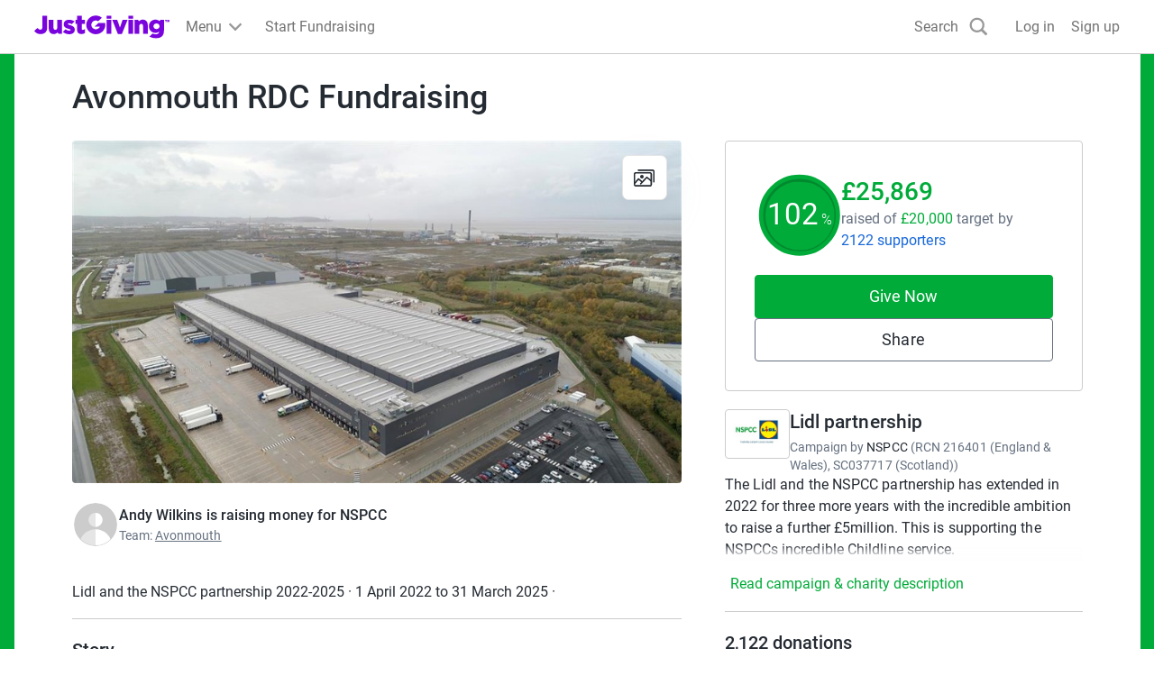

--- FILE ---
content_type: text/css
request_url: https://www.jg-cdn.com/assets/jg-pages-edge/_next/static/css/1-2ad45aac0d6c6233.css
body_size: 754
content:
:root{--color-text-lighter:#818b99;--color-text-light:#667180;--color-text-base:#444d59;--color-text-dark:#252b33;--color-neutral-lighter:#fff;--color-neutral-light:#f5f5f5;--color-neutral-base:#e5e5e5;--color-neutral-dark:#ccc;--color-brand-lighter:#edd9ff;--color-brand-light:#b061f2;--color-brand-base:#7a04dd;--color-brand-dark:#540099;--color-brand-darker:#380066;--color-interaction-lighter:#e5f0ff;--color-interaction-light:#6192f2;--color-interaction-base:#1667d9;--color-interaction-dark:#003499;--color-interaction-darker:#026;--color-danger-lighter:#ffd9dc;--color-danger-light:#f2616d;--color-danger-base:#cc1f2d;--color-danger-dark:#73000a;--color-warning-lighter:#ffe6d9;--color-warning-light:#ff884c;--color-warning-base:#f25100;--color-warning-dark:#bf4000;--color-success-lighter:#cef2dd;--color-success-light:#42a66c;--color-success-base:#0d803d;--color-success-dark:#00401b}
/*# sourceMappingURL=1-2ad45aac0d6c6233.css.map*/

--- FILE ---
content_type: text/css
request_url: https://www.jg-cdn.com/assets/jg-pages-edge/_next/static/css/1-2dfcdaf390317180.css
body_size: 1303
content:
.DropdownMenu_button__5iTNm{padding:0;cursor:pointer;background-color:transparent;display:flex;align-items:center;border:none}.DropdownMenu_button__5iTNm svg{width:24px;height:24px;fill:var(--color-neutral-600)}.DropdownMenu_container__W0aYF{position:relative;align-self:self-start;z-index:1}.DropdownMenu_preventClick__VmW_M{pointer-events:none}.DropdownMenu_caret__xG67O{position:absolute;bottom:100%;right:13px;height:7px;width:14px;display:grid;transform:translateX(50%)}.DropdownMenu_menu__jSbV0{background-color:var(--color-white);border:1px solid var(--color-neutral-600);border-radius:3px;position:absolute;right:0;white-space:pre;padding:var(--size-spacing-02) 0;box-shadow:0 4px 8px -4px rgba(0,0,0,.3)}.DropdownMenu_item__91Wbu{border:none;padding:13px;cursor:pointer;font-size:var(--font-size-01);-webkit-user-select:none;-moz-user-select:none;user-select:none;display:flex;align-items:center;width:100%}.DropdownMenu_item__91Wbu .DropdownMenu_icon__v1Q0W{fill:var(--color-neutral-600);width:20px;height:20px;margin-right:13px}.DropdownMenu_item__91Wbu:disabled{opacity:.5;color:inherit}.DropdownMenu_item__91Wbu:focus,.DropdownMenu_item__91Wbu:not([disabled]):hover{background-color:var(--color-neutral-500)}.Stat_stat__j4nU6{color:var(--color-text-light);margin:0}.Stat_stat__j4nU6 dd{margin:0}.FitnessActivityStats_stat__l0_kN+.FitnessActivityStats_stat__l0_kN{border-left:1px solid var(--color-text-lighter);padding-left:var(--size-spacing-04)}.FitnessActivityStats_stat__l0_kN{flex:1 1}.ImageGrid_imageGrid__QCa3J{display:grid;grid-gap:3px;gap:3px;justify-items:left}.ImageGrid_imageGrid-1__VLB0g{grid-template-areas:"one";grid-template-columns:1fr;grid-template-rows:1fr}.ImageGrid_imageGrid-2__h25nh{grid-template-areas:"one two";grid-template-columns:repeat(2,1fr);grid-template-rows:1fr}.ImageGrid_imageGrid-3__u_6hu{grid-template-areas:"one two" "one three";grid-template-columns:3fr 2fr;grid-template-rows:1fr 1fr}.ImageGrid_imageGrid-4__JW9iq{grid-template-columns:3fr 2fr;grid-template-rows:repeat(3,1fr);grid-template-areas:"one two" "one three" "one four"}.ImageGrid_imageGrid-5__VaD09{grid-template-areas:"one three" "one three" "one four" "two four" "two five" "two five";grid-template-columns:3fr 2fr;grid-template-rows:repeat(6,1fr)}.ImageGrid_imageWrapper__V6VB1{position:relative;overflow:hidden}.ImageGrid_imageWrapper__V6VB1:only-child .ImageGrid_image__0dc9r{object-fit:contain}.ImageGrid_image__0dc9r{width:100%}.ImageGrid_image-1__kTMTO{grid-area:one}.ImageGrid_image-2__DM7IX{grid-area:two}.ImageGrid_image-3__A5Aa8{grid-area:three}.ImageGrid_image-4__wqofn{grid-area:four}.ImageGrid_image-5__CGgYF{grid-area:five}.ImageGrid_badge__pOfI2{position:absolute;top:50%;left:50%;transform:translate(-50%,-50%)}.TimelineEntry_gallery__sQ9qD{max-height:250px}.TimelineEntry_deviceName__cPSf9{color:var(--color-grey-400);margin-right:auto;flex:max-content 1}.TimelineEntry_badge__5TewX{min-width:20px;min-height:20px;border-radius:50px;background-color:rgba(0,0,0,.6);color:var(--color-neutral-lighter);padding:var(--size-spacing-01);text-align:center;box-sizing:content-box;line-height:1}.TimelineEntry_shareButton__F6MGV{align-self:flex-end;margin-left:auto;min-width:0}.TimelineEntry_confirmContainer__IrBc4{max-width:430px}.ShowOlderUpdatesButton_showOlderUpdatesButton__saS5C{background:initial;border:none;text-align:left;padding:0}.ShowOlderUpdatesButton_timelineModal__SxxGb{width:100%}.ShowOlderUpdatesButton_modalContent__NbOp6{padding-top:0}.ShowOlderUpdatesButton_timelineEntryList__C8uSy{padding:0;margin:0}.ShowOlderUpdatesButton_loadMoreButton__mkmGf{width:100%;align-self:center}@media screen and (min-width:1200px){.ShowOlderUpdatesButton_loadMoreButton__mkmGf{width:50%}}.HideCreateTimelineEntryBanner_bannerContainer__OLgMW{width:100%;background-color:var(--color-neutral-400);overflow:hidden;position:relative}.HideCreateTimelineEntryBanner_copyContainer__kCirT{position:absolute;top:50%;left:50%;transform:translate(-50%,-50%);background:transparent}.HideCreateTimelineEntryBanner_text__rolKG{margin-bottom:var(--size-spacing-01);text-align:center;max-width:264px}
/*# sourceMappingURL=1-2dfcdaf390317180.css.map*/

--- FILE ---
content_type: text/x-component
request_url: https://www.justgiving.com/team/teamavonmouthrdc?_rsc=d0mv5
body_size: -720
content:
0:["o0HqR6ck7qYraArXn9brm",[["children",["prefix","team","d"],[["prefix","team","d"],{"children":[["shortName","teamavonmouthrdc","c"],{"children":["__PAGE__",{}]}]}],null,null]]]


--- FILE ---
content_type: text/javascript
request_url: https://www.jg-cdn.com/assets/jg-pages-edge/_next/static/chunks/1-3430-2c42f058ab67e0ec.js
body_size: 670
content:
try{let e="undefined"!=typeof window?window:"undefined"!=typeof global?global:"undefined"!=typeof globalThis?globalThis:"undefined"!=typeof self?self:{},t=(new e.Error).stack;t&&(e._sentryDebugIds=e._sentryDebugIds||{},e._sentryDebugIds[t]="71ca189f-bcbd-4f88-9a6a-6f5e85e5dba8",e._sentryDebugIdIdentifier="sentry-dbid-71ca189f-bcbd-4f88-9a6a-6f5e85e5dba8")}catch(e){}{let e="undefined"!=typeof window?window:"undefined"!=typeof global?global:"undefined"!=typeof globalThis?globalThis:"undefined"!=typeof self?self:{};e._sentryModuleMetadata=e._sentryModuleMetadata||{},e._sentryModuleMetadata[new e.Error().stack]=Object.assign({},e._sentryModuleMetadata[new e.Error().stack],{"_sentryBundlerPluginAppKey:jg-pages-edge":!0})}"use strict";(self.webpackChunk_N_E=self.webpackChunk_N_E||[]).push([[3430],{63430:function(e){e.exports=JSON.parse('{"title":"Scan QR code","description":"Say hello to your very own QR code. This will help your supporters find your Page more easily.","showTips":"How can I use my QR code?","openCameraTip":"If you\'re ready to go ahead and test it, open up the camera on your smart phone and point it at this screen. It\'ll take you directly to the page. Pretty neat, right?","quickTips":"Here\'s some quick sharing tips:","tipOne":"Save, screenshot or print out your QR code and share with your friends and work colleagues.","tipTwo":"Posters with QR codes make it easier for people to donate. Why not get creative and put some up in your local area?","tipThree":"Share your QR code with friends and family on WhatsApp, text, iMessage or email - it couldn\'t be easier.","loadingError":"Error: Failed to generate the QR Code","qrCode":"QR code"}')}}]);

--- FILE ---
content_type: text/javascript
request_url: https://www.jg-cdn.com/assets/jg-pages-edge/_next/static/chunks/1-7563-89cd42f148ea61ec.js
body_size: 6611
content:
try{let e="undefined"!=typeof window?window:"undefined"!=typeof global?global:"undefined"!=typeof globalThis?globalThis:"undefined"!=typeof self?self:{},t=(new e.Error).stack;t&&(e._sentryDebugIds=e._sentryDebugIds||{},e._sentryDebugIds[t]="0f52cb7b-687e-4105-9f5f-24880408e8f6",e._sentryDebugIdIdentifier="sentry-dbid-0f52cb7b-687e-4105-9f5f-24880408e8f6")}catch(e){}{let e="undefined"!=typeof window?window:"undefined"!=typeof global?global:"undefined"!=typeof globalThis?globalThis:"undefined"!=typeof self?self:{};e._sentryModuleMetadata=e._sentryModuleMetadata||{},e._sentryModuleMetadata[new e.Error().stack]=Object.assign({},e._sentryModuleMetadata[new e.Error().stack],{"_sentryBundlerPluginAppKey:jg-pages-edge":!0})}(self.webpackChunk_N_E=self.webpackChunk_N_E||[]).push([[7563],{17563:function(e,t,n){"use strict";n.r(t),n.d(t,{TimelineSection:function(){return eC}});var i=n(57437),a=n(53065),l=n(2265);function s(e,t){switch(t.type){case"TIMELINE_SET":return{...e,timeline:t.timeline,pageInfo:t.pageInfo};case"TIMELINE_DELETE_ENTRY":return{...e,timeline:e.timeline.filter(e=>e.id!==t.entryId)};case"FITNESS_SETTINGS_SET":return{...e,fitnessSettings:t.settings};default:return e}}var r=n(90360);let o=l.createContext(null);o.displayName="TimelineContext";let d=l.createContext(()=>{});d.displayName="TimelineDispatchContext";let c=e=>{let{children:t,initialState:n={timeline:[],fitnessSettings:null}}=e,[a,r]=(0,l.useReducer)(s,n);return(0,i.jsx)(o.Provider,{value:a,"data-sentry-element":"unknown","data-sentry-component":"TimelineProvider","data-sentry-source-file":"TimelineProvider.tsx",children:(0,i.jsx)(d.Provider,{value:r,"data-sentry-element":"unknown","data-sentry-source-file":"TimelineProvider.tsx",children:t})})};var m=n(4665),u=n(42360),y=n(10922),g=n(56524),p=n.n(g),h=n(11210),x=n(47403),f=n(56849);function v(e){return null!=e}var _=n(84636);function b(e){return(null==e?void 0:e.__typename)==="ImageMedia"}var j=n(57350),w=n(15131);function T(e){return["Up","ArrowUp"].includes(e.key)}function E(e){return["Down","ArrowDown"].includes(e.key)}function S(e){return I(e)&&e.shiftKey}function N(e){return I(e)&&!e.shiftKey}function I(e){return"Tab"===e.key}var C=n(25748),k=n.n(C);let M=e=>{let{children:t}=e;return(0,i.jsx)(m.K,{gap:"sizeSpacing03",direction:"row",alignItems:"center","data-sentry-element":"Stack","data-sentry-component":"IconLabel","data-sentry-source-file":"IconLabel.tsx",children:t})};M.Icon=e=>{let{children:t}=e;return(0,i.jsx)("div",{className:k().icon,"data-sentry-component":"Icon","data-sentry-source-file":"IconLabel.tsx",children:t})},M.Label=e=>{let{children:t}=e;return(0,i.jsx)("div",{className:"cp-body-medium text-color-grey-400","data-sentry-component":"Label","data-sentry-source-file":"IconLabel.tsx",children:t})};var B=n(9629),D=n(58891),G=n(98093),L=n.n(G);let A=e=>{let{items:t,ariaLabel:n}=e,[a,s]=(0,l.useState)(!1),[r,o]=(0,l.useState)(0),d=(0,l.useRef)(null),c=(0,l.useRef)([]),m=t.length-1,u=function(e){let t=(0,D.Z)().substring(0,8);return n=>"".concat(e,"-").concat(t,"-").concat(n)}("dropdown"),y=e=>{N(e)&&r===m||S(e)&&0===r?s(!1):E(e)||N(e)?(o(e=>e!==m?e+1:0),e.preventDefault(),e.stopPropagation()):(T(e)||S(e))&&(o(e=>0!==e?e-1:m),e.preventDefault(),e.stopPropagation())},g=e=>t=>{s(!1),e(t)};return(0,l.useEffect)(()=>{a&&c.current[r].focus()},[a,r]),(0,l.useEffect)(()=>{function e(e){var t;(null===(t=d.current)||void 0===t?void 0:t.contains(e.target))||s(!1)}return document.body.addEventListener("click",e),()=>{document.body.removeEventListener("click",e)}},[a]),(0,i.jsxs)("div",{className:L().container,"data-sentry-component":"DropdownMenu","data-sentry-source-file":"DropdownMenu.tsx",children:[(0,i.jsx)("button",{"aria-controls":u("menu"),"aria-expanded":a,"aria-haspopup":!0,"aria-label":n,className:p()(L().button,{[L().preventClick]:a}),id:u("menubutton"),onClick:e=>{s(e=>!e),o(0),e.preventDefault(),e.stopPropagation()},onKeyDown:e=>{(E(e)||T(e))&&(s(!0),o(E(e)?0:m),e.preventDefault(),e.stopPropagation())},children:(0,i.jsx)(B.Gk,{"data-sentry-element":"InlineMenuIcon","data-sentry-source-file":"DropdownMenu.tsx"})}),a&&(0,i.jsxs)("div",{ref:d,className:p()(L().menu,"jg-shadow-md"),children:[(0,i.jsx)("svg",{viewBox:"0 0 14 7",className:L().caret,children:(0,i.jsx)("path",{d:"M 0 7 L 7 1 L 14 7",fill:"#ffffff",stroke:"#cccccc"})}),(0,i.jsx)("ul",{"aria-labelledby":u("menubutton"),id:u("menu"),role:"menu",className:"list-unstyled",children:t.map((e,t)=>{let{onClick:n=()=>{},icon:a,label:l,key:s,disabled:r}=e;return(0,i.jsx)("li",{role:"presentation",children:(0,i.jsx)("button",{role:"menuitem",tabIndex:-1,onClick:g(n),onKeyDown:y,className:L().item,ref:e=>c.current[t]=e,disabled:r,children:(0,i.jsxs)(M,{children:[(0,i.jsx)(M.Icon,{children:a}),(0,i.jsx)(M.Label,{children:l})]})})},s)})})]})]})};var O=n(58296),P=n(24312),U=n.n(P);let K=e=>{let{value:t,label:n,className:a}=e;return(0,i.jsxs)(m.K,{as:"dl",className:p()(U().stat,a),gap:"sizeSpacing02","data-sentry-element":"Stack","data-sentry-component":"Stat","data-sentry-source-file":"Stat.tsx",children:[n&&(0,i.jsx)("dt",{children:n}),t?(0,i.jsx)("dd",{children:t}):null]})};var F=n(81583),H=n.n(F),W=n(30490);let R=e=>{var t,n;let{activity:a,className:l}=e,s=(0,W.T_)();return(0,i.jsxs)(m.K,{direction:"row",className:l,"data-sentry-element":"Stack","data-sentry-component":"FitnessActivityStats","data-sentry-source-file":"FitnessActivityStats.tsx",children:[(null==a?void 0:a.duration)&&(0,i.jsx)(K,{label:s("activity.duration"),value:(t=a.duration.value,n=a.duration.unit,(0,_.LU)("MILLISECONDS"===n?t/1e3:t)),className:H().stat}),(null==a?void 0:a.distance)&&(0,i.jsx)(K,{label:s("activity.distance"),value:(0,O.Bb)(a.distance.value,a.distance.unit),className:H().stat}),(null==a?void 0:a.elevation)&&(0,i.jsx)(K,{label:s("activity.elevation"),value:(0,O.Fu)(a.elevation.value,a.elevation.unit),className:H().stat}),(null==a?void 0:a.steps)?(0,i.jsx)(K,{label:s("activity.steps"),value:a.steps,className:H().stat}):null]})};var z=n(63726),q=n(15093),V=n.n(q),J=n(49503),Y=n.n(J);let Z=e=>{let{images:t,className:n}=e;return(0,i.jsx)("div",{className:p()(V().imageGrid,V()["imageGrid-".concat(Math.min(t.length,5))],n),"data-testid":"image-grid","data-sentry-component":"ImageGrid","data-sentry-source-file":"ImageGrid.tsx",children:t.slice(0,5).map((e,n)=>(0,i.jsxs)("div",{className:p()(V()["image-".concat(n+1)],V().imageWrapper),children:[(0,i.jsx)(z.default,{width:925,height:480,src:function(e){let t=new URL(e);return t.searchParams.set("template","Size800w"),t.toString()}(e),className:p()("cp-img",V().image),alt:""}),4===n&&t.length>5&&(0,i.jsxs)("div",{className:p()(V().badge,Y().badge,"cp-body-small"),children:["+",t.length-5]})]},e))})};var Q=n(75668),X=n(64406),$=n(26271),ee=n(43418),et=n(6310),en=n(62255),ei=n(75730),ea=n(87385),el=n(39636),es=n(88928),er=n(36243).Buffer;let eo=(0,h.default)(()=>Promise.all([n.e(6840),n.e(4212),n.e(5403)]).then(n.bind(n,85403)).then(e=>e.PolylineMap),{loadableGenerated:{webpack:()=>[85403]}}),ed=(0,h.default)(()=>Promise.resolve().then(n.bind(n,24687)).then(e=>e.SharePage),{loadableGenerated:{webpack:()=>[24687]}}),ec=e=>{var t,n,a,s,r,o,d,c;let{timelineEntry:y}=e,{owner:g,id:h}=(0,ee.q)(),x=null!==(a=null===(t=y.media)||void 0===t?void 0:t.filter(b))&&void 0!==a?a:[],f=y.fitnessActivity,[T,E]=(0,l.useState)(!1),[S,N]=(0,l.useState)(!1),I=(0,W.T_)(),C=(0,ea.bU)(),[k]=(0,el.Ke)(),M=(0,es.D)(),D={ogImageUrl:null!==(s=null===(n=x[0])||void 0===n?void 0:n.url)&&void 0!==s?s:void 0,ogDescription:null!==(r=y.message)&&void 0!==r?r:void 0},G=[...x.map(e=>{var t;return{url:null!==(t=e.url)&&void 0!==t?t:""}})],L=new URLSearchParams({share:er.from(JSON.stringify(D)).toString("base64")}),O=[{key:"delete",icon:(0,i.jsx)(u.Fz,{}),label:I(y.fitnessActivity?"timeline.deleteFitnessTimelineEntry.label":"timeline.deleteNonFitnessTimelineEntry.label"),onClick:()=>N(!0)}];return(0,i.jsx)(w.Z,{"data-sentry-element":"Card","data-sentry-component":"TimelineEntry","data-sentry-source-file":"TimelineEntry.tsx",children:(0,i.jsxs)(w.Z.Body,{"data-sentry-element":"unknown","data-sentry-source-file":"TimelineEntry.tsx",children:[(0,i.jsxs)(m.K,{gap:"sizeSpacing04","data-sentry-element":"Stack","data-sentry-source-file":"TimelineEntry.tsx",children:[(0,i.jsxs)(m.K,{direction:"row","data-testid":"timeline-entry-header","data-sentry-element":"Stack","data-sentry-source-file":"TimelineEntry.tsx",children:[(0,i.jsx)(j.q,{size:"small",src:g.avatar,userName:g.name,"data-sentry-element":"Avatar","data-sentry-source-file":"TimelineEntry.tsx"}),(0,i.jsxs)("div",{children:[(0,i.jsx)("div",{className:"cp-body-large",children:g.name}),y.createdAt&&(0,i.jsx)("div",{className:"cp-body-small text-color-grey-400",children:(0,_.o0)(new Date(y.createdAt),C)})]}),(0,i.jsx)($.PageOwnerOnly,{"data-sentry-element":"PageOwnerOnly","data-sentry-source-file":"TimelineEntry.tsx",children:(0,i.jsx)("div",{style:{marginLeft:"auto"},children:(0,i.jsx)(A,{ariaLabel:I("timeline.menu"),items:O,"data-sentry-element":"DropdownMenu","data-sentry-source-file":"TimelineEntry.tsx"})})})]}),f||y.message?(0,i.jsxs)(m.K,{children:[f&&(0,i.jsxs)(m.K,{direction:"row",alignItems:"center",className:"text-color-grey-400 cp-body-small",children:[(0,i.jsx)("span",{children:em[null!==(o=f.activityType)&&void 0!==o?o:"RUN"]})," ",(0,i.jsx)("span",{children:f.title})]}),y.message&&(0,i.jsx)("div",{className:"cp-body-medium",children:y.message}),f&&(0,i.jsx)(R,{activity:f})]}):null,(null==f?void 0:f.mapPolyline)&&(0,i.jsx)(eo,{polyline:f.mapPolyline}),x.length?(0,i.jsx)(en.LightboxOpener,{images:G,label:null!==(d=I("timeline.open"))&&void 0!==d?d:"Open timeline images",children:(0,i.jsx)(Z,{className:Y().gallery,images:x.map(e=>e.url).filter(v)})}):null,(0,i.jsxs)(m.K,{direction:"row","data-testid":"timeline-entry-footer","data-sentry-element":"Stack","data-sentry-source-file":"TimelineEntry.tsx",children:["STRAVA"===y.publishingSource&&(null==f?void 0:f.deviceName)&&(0,i.jsx)("div",{className:p()(Y().deviceName,"cp-body-extra-small"),children:f.deviceName}),(0,i.jsx)("button",{id:"share-button-timeline",title:null!==(c=I("common.share"))&&void 0!==c?c:"",className:p()("cp-btn","cp-btn-ghost-small",Y().shareButton),onClick:()=>{M&&k("timeline_entry_share_click",h),E(!0)},children:(0,i.jsx)(B.aA,{"data-sentry-element":"ShareIcon","data-sentry-source-file":"TimelineEntry.tsx"})})]})]}),(0,i.jsxs)(X.u,{onClose:()=>E(!1),open:T,"data-sentry-element":"Modal","data-sentry-source-file":"TimelineEntry.tsx",children:[(0,i.jsx)(X.u.CloseButton,{"data-sentry-element":"unknown","data-sentry-source-file":"TimelineEntry.tsx"}),(0,i.jsx)(ed,{heading:I("timeline.share.heading"),subheading:I("timeline.share.subHeading"),urlOptions:{search:L},openInModal:!0,"data-sentry-element":"SharePage","data-sentry-source-file":"TimelineEntry.tsx"})]}),(0,i.jsx)(eu,{isOpen:S,onClose:()=>N(!1),timelineEntry:y,"data-sentry-element":"DeleteTimelineEntryConfirmationModal","data-sentry-source-file":"TimelineEntry.tsx"})]})})},em={HIKE:(0,i.jsx)(B.MS,{}),RIDE:(0,i.jsx)(B.yU,{}),RUN:(0,i.jsx)(B.H2,{}),SWIM:(0,i.jsx)(B.g,{}),WALK:(0,i.jsx)(B.zm,{}),WHEELCHAIR:(0,i.jsx)(B.xB,{})},eu=e=>{let{timelineEntry:t,isOpen:n,onClose:s}=e,o=(0,W.T_)(),c=(0,r.B)(d),{showToast:u}=(0,et.p)(),{product:g}=(0,ee.q)(),[h,{loading:v}]=function(e,t){let[n,i]=(0,l.useState)(),[a,s]=(0,l.useState)(),[r,o]=(0,l.useState)();return[async function(n){var a,l,r,d;let{variables:c}=n;i(!0);try{let n=await (0,f.J)({query:e,variables:c,withAuth:null==t?void 0:t.withAuth});s(n.data),o(n.errors),(null===(a=n.errors)||void 0===a?void 0:a.length)?null==t||null===(r=t.onError)||void 0===r||r.call(t,n.errors):null==t||null===(l=t.onSuccess)||void 0===l||l.call(t,n.data)}catch(n){let e=[];n instanceof Error?e.push(new x.__(n.message)):e.push(new x.__("Unknown error")),o(e),null==t||null===(d=t.onError)||void 0===d||d.call(t,e)}finally{i(!1)}},{data:a,loading:n,errors:r}]}(a.M_,{withAuth:!0,onSuccess:e=>{u({type:"success",message:o("timeline.deleteTimelineEntry.confirmationMessage"),dismissAfter:1e4}),c({type:"TIMELINE_DELETE_ENTRY",entryId:e.deleteTimelineEntry}),s()},onError:e=>{u({type:"warning",message:o("timeline.deleteTimelineEntry.errorMessage"),dismissAfter:1e4}),(0,y.Tb)(e)}});async function _(){h({variables:{input:{id:t.id,type:(0,ei.nz)(g.name)?"CROWDFUNDING":void 0}}})}return n?(0,i.jsxs)(X.u,{open:n,onClose:s,"data-sentry-element":"Modal","data-sentry-component":"DeleteTimelineEntryConfirmationModal","data-sentry-source-file":"TimelineEntry.tsx",children:[(0,i.jsx)(X.u.CloseButton,{"data-sentry-element":"unknown","data-sentry-source-file":"TimelineEntry.tsx"}),(0,i.jsxs)(X.u.Content,{"data-sentry-element":"unknown","data-sentry-source-file":"TimelineEntry.tsx",children:[(0,i.jsx)(X.u.Body,{"data-sentry-element":"unknown","data-sentry-source-file":"TimelineEntry.tsx",children:(0,i.jsxs)("div",{className:Y().confirmContainer,children:[(0,i.jsx)("h1",{className:"cp-heading-medium my-6 text-center",children:t.fitnessActivity?o("timeline.deleteTimelineEntry.modal.fitnessTitle"):o("timeline.deleteTimelineEntry.modal.nonFitnessTitle")}),(0,i.jsx)("div",{className:p()("cp-body-medium","mb-6"),children:t.fitnessActivity?o("timeline.deleteTimelineEntry.modal.fitnessConfirmationMessage"):o("timeline.deleteTimelineEntry.modal.nonFitnessConfirmationMessage")})]})}),(0,i.jsx)(X.u.Footer,{"data-sentry-element":"unknown","data-sentry-source-file":"TimelineEntry.tsx",children:(0,i.jsxs)(m.K,{alignItems:"center","data-sentry-element":"Stack","data-sentry-source-file":"TimelineEntry.tsx",children:[(0,i.jsx)(Q.f,{loading:v,className:"cp-btn cp-btn-primary w-full",onClick:()=>_(),"data-sentry-element":"LoadingButton","data-sentry-source-file":"TimelineEntry.tsx",children:o("timeline.deleteTimelineEntry.modal.confirm")}),(0,i.jsx)("button",{className:"cp-btn cp-btn-secondary w-full",onClick:()=>s(),children:o("timeline.deleteTimelineEntry.modal.dismiss")})]})})]})]}):null};var ey=n(44259),eg=n.n(ey),ep=n(17782),eh=n(34792),ex=n.n(eh),ef=n(13547),ev=e=>{let{loading:t,onShowMoreClick:n}=e,[a,s]=(0,l.useState)(!1),d=(0,W.T_)(),c=(0,ef.a)("screen and (max-width: 767px)"),{timeline:u,pageInfo:y}=(0,r.B)(o),g=async()=>{s(!0)},h=async()=>{await n()};return(0,i.jsxs)(i.Fragment,{children:[(0,i.jsx)("button",{className:p()("cp-text-link",ex().showOlderUpdatesButton),onClick:g,children:d("timeline.showOlderUpdates")}),a&&(0,i.jsx)(X.u,{withMaxWidth:!0,fullScreen:c,className:ex().timelineModal,onClose:()=>s(!1),open:a,children:(0,i.jsxs)(X.u.Content,{className:ex().modalContent,children:[(0,i.jsxs)(X.u.Header,{sticky:!0,children:[(0,i.jsx)("h1",{className:"cp-heading-medium m-0",children:d("timeline.updates")}),(0,i.jsx)(X.u.CloseButton,{fullScreen:c})]}),(0,i.jsx)(X.u.Body,{children:(0,i.jsxs)(m.K,{gap:"sizeSpacing05",children:[(0,i.jsx)(m.K,{gap:"sizeSpacing05",as:"ul",className:p()(ex().timelineEntryList,"list-unstyled"),role:"list",children:u.map(e=>(0,i.jsx)("li",{children:(0,i.jsx)(ec,{timelineEntry:e})},e.id))}),(null==y?void 0:y.hasNextPage)&&(0,i.jsx)(Q.f,{className:p()("cp-btn cp-btn-secondary",ex().loadMoreButton),loading:t,onClick:h,children:d("timeline.showMore")})]})})]})})]})},e_={src:"https://www.jg-cdn.com/assets/jg-pages-edge/_next/static/media/right_illustration_desktop.18b787ef.svg",height:178,width:111,blurWidth:0,blurHeight:0},eb={src:"https://www.jg-cdn.com/assets/jg-pages-edge/_next/static/media/left_illustration_desktop.a33be590.svg",height:172,width:119,blurWidth:0,blurHeight:0},ej={src:"https://www.jg-cdn.com/assets/jg-pages-edge/_next/static/media/right_illustration_mobile.bd0f9df0.svg",height:184,width:57,blurWidth:0,blurHeight:0},ew={src:"https://www.jg-cdn.com/assets/jg-pages-edge/_next/static/media/left_illustration_mobile.f86138a8.svg",height:172,width:58,blurWidth:0,blurHeight:0},eT=n(92322),eE=n.n(eT),eS=n(74355),eN=n(9130);let eI=()=>{let e=(0,W.T_)(),t=(0,ef.a)("screen and (max-width: 767px)"),n=(0,eS.s)(eS.k.PostUpdates);return(0,es.D)()?(0,i.jsxs)(m.K,{direction:"row",justifyContent:"space-between",className:p()("banner-container",eE().bannerContainer),style:{"--color-interaction-base":eN.tj,"--color-interaction-dark":eN.r8},"data-sentry-element":"Stack","data-sentry-component":"HideCreateTimelineEntryBanner","data-sentry-source-file":"HideCreateTimelineEntryBanner.tsx",children:[(0,i.jsx)(z.default,{src:t?ew:eb,alt:"",role:"presentation","data-sentry-element":"Image","data-sentry-source-file":"HideCreateTimelineEntryBanner.tsx"}),(0,i.jsxs)(m.K,{className:eE().copyContainer,justifyContent:"center",alignItems:"center","data-sentry-element":"Stack","data-sentry-source-file":"HideCreateTimelineEntryBanner.tsx",children:[(0,i.jsx)("span",{className:p()("cp-body-large",eE().text),children:e("timeline.banner.title")}),(0,i.jsx)("a",{href:n,className:p()("cp-btn cp-btn-primary"),children:e("timeline.banner.button")})]}),(0,i.jsx)(z.default,{src:t?ej:e_,alt:"",role:"presentation","data-sentry-element":"Image","data-sentry-source-file":"HideCreateTimelineEntryBanner.tsx"})]}):null},eC=e=>{let{className:t}=e;return(0,i.jsx)(c,{"data-sentry-element":"TimelineProvider","data-sentry-component":"TimelineSection","data-sentry-source-file":"TimelineSection.tsx",children:(0,i.jsx)(ek,{className:t,"data-sentry-element":"TimelineSectionImpl","data-sentry-source-file":"TimelineSection.tsx"})})},ek=e=>{var t,n,s,c,u;let{className:y}=e,g=(0,W.T_)(),{timeline:h,pageInfo:x}=(0,r.B)(o),f=(0,r.B)(d),v=(0,es.D)(),{id:_,product:b}=(0,ee.q)(),j=(0,ei.nz)(b.name),{data:w,errors:T}=(0,ep.a)(a.FZ,{variables:{pageId:_},withAuth:v}),{fetchMore:E,loading:S,data:N,errors:I}=(0,ep.a)(a.hj,{variables:{pageId:_,measurementSystem:null==w?void 0:null===(s=w.page)||void 0===s?void 0:null===(n=s.application)||void 0===n?void 0:null===(t=n.settings)||void 0===t?void 0:t.measurementSystem,pageType:j?"CROWDFUNDING":void 0},skip:!w,withAuth:v});(0,l.useEffect)(()=>{var e,t,n,i,a;f({type:"TIMELINE_SET",timeline:null!==(a=null==N?void 0:null===(t=N.page)||void 0===t?void 0:null===(e=t.timeline)||void 0===e?void 0:e.nodes)&&void 0!==a?a:[],pageInfo:null==N?void 0:null===(i=N.page)||void 0===i?void 0:null===(n=i.timeline)||void 0===n?void 0:n.pageInfo})},[null==N?void 0:null===(u=N.page)||void 0===u?void 0:null===(c=u.timeline)||void 0===c?void 0:c.nodes.length]);let C=async()=>{await E({variables:{after:null==x?void 0:x.endCursor}},(e,t)=>{var n,i,a,l,s,r,o,d,c,m,u;return e?(null===(n=t.page)||void 0===n?void 0:n.timeline)?{...e,page:{...t.page,timeline:{...null===(i=t.page)||void 0===i?void 0:i.timeline,totalCount:null!==(c=null===(l=t.page)||void 0===l?void 0:null===(a=l.timeline)||void 0===a?void 0:a.totalCount)&&void 0!==c?c:0,nodes:[...null!==(m=null==e?void 0:null===(r=e.page)||void 0===r?void 0:null===(s=r.timeline)||void 0===s?void 0:s.nodes)&&void 0!==m?m:[],...null!==(u=null===(d=t.page)||void 0===d?void 0:null===(o=d.timeline)||void 0===o?void 0:o.nodes)&&void 0!==u?u:[]]}}}:e:t})};return h.length||v?(0,i.jsxs)("section",{id:"timelineUpdates",className:p()(eg().section,y),"data-testid":"timeline-section","data-sentry-component":"TimelineSectionImpl","data-sentry-source-file":"TimelineSection.tsx",children:[(0,i.jsx)("header",{children:(0,i.jsx)("h1",{className:"cp-heading-small mt-0 mb-3",children:g("timeline.title")})}),((null==T?void 0:T.length)||(null==I?void 0:I.length))&&(0,i.jsx)("p",{className:"cp-input-message-error",children:"Failed to get updates, please refresh the page to try again"}),(0,i.jsxs)(m.K,{gap:"sizeSpacing05","data-sentry-element":"Stack","data-sentry-source-file":"TimelineSection.tsx",children:[(0,i.jsx)(eI,{"data-sentry-element":"HideCreateTimelineEntryBanner","data-sentry-source-file":"TimelineSection.tsx"}),(null==h?void 0:h[0])&&(0,i.jsx)(ec,{timelineEntry:h[0]},h[0].id),((null==x?void 0:x.hasNextPage)||h.length>1)&&(0,i.jsx)(ev,{onShowMoreClick:()=>C(),loading:S})]})]}):null}},98093:function(e){e.exports={button:"DropdownMenu_button__5iTNm",container:"DropdownMenu_container__W0aYF",preventClick:"DropdownMenu_preventClick__VmW_M",caret:"DropdownMenu_caret__xG67O",menu:"DropdownMenu_menu__jSbV0",item:"DropdownMenu_item__91Wbu",icon:"DropdownMenu_icon__v1Q0W"}},81583:function(e){e.exports={stat:"FitnessActivityStats_stat__l0_kN"}},92322:function(e){e.exports={bannerContainer:"HideCreateTimelineEntryBanner_bannerContainer__OLgMW",copyContainer:"HideCreateTimelineEntryBanner_copyContainer__kCirT",text:"HideCreateTimelineEntryBanner_text__rolKG"}},15093:function(e){e.exports={imageGrid:"ImageGrid_imageGrid__QCa3J","imageGrid-1":"ImageGrid_imageGrid-1__VLB0g","imageGrid-2":"ImageGrid_imageGrid-2__h25nh","imageGrid-3":"ImageGrid_imageGrid-3__u_6hu","imageGrid-4":"ImageGrid_imageGrid-4__JW9iq","imageGrid-5":"ImageGrid_imageGrid-5__VaD09",imageWrapper:"ImageGrid_imageWrapper__V6VB1",image:"ImageGrid_image__0dc9r","image-1":"ImageGrid_image-1__kTMTO","image-2":"ImageGrid_image-2__DM7IX","image-3":"ImageGrid_image-3__A5Aa8","image-4":"ImageGrid_image-4__wqofn","image-5":"ImageGrid_image-5__CGgYF",badge:"ImageGrid_badge__pOfI2"}},24312:function(e){e.exports={stat:"Stat_stat__j4nU6"}},49503:function(e){e.exports={gallery:"TimelineEntry_gallery__sQ9qD",deviceName:"TimelineEntry_deviceName__cPSf9",badge:"TimelineEntry_badge__5TewX",shareButton:"TimelineEntry_shareButton__F6MGV",confirmContainer:"TimelineEntry_confirmContainer__IrBc4"}},34792:function(e){e.exports={showOlderUpdatesButton:"ShowOlderUpdatesButton_showOlderUpdatesButton__saS5C",timelineModal:"ShowOlderUpdatesButton_timelineModal__SxxGb",modalContent:"ShowOlderUpdatesButton_modalContent__NbOp6",timelineEntryList:"ShowOlderUpdatesButton_timelineEntryList__C8uSy",loadMoreButton:"ShowOlderUpdatesButton_loadMoreButton__mkmGf"}}}]);
//# sourceMappingURL=1-7563-89cd42f148ea61ec.js.map

--- FILE ---
content_type: text/javascript
request_url: https://www.jg-cdn.com/assets/jg-pages-edge/_next/static/chunks/1-7210-a63f3beefc26c57d.js
body_size: 7554
content:
try{let e="undefined"!=typeof window?window:"undefined"!=typeof global?global:"undefined"!=typeof globalThis?globalThis:"undefined"!=typeof self?self:{},n=(new e.Error).stack;n&&(e._sentryDebugIds=e._sentryDebugIds||{},e._sentryDebugIds[n]="0b0782d9-d55c-46c9-ad8c-8e49a3fa9d7e",e._sentryDebugIdIdentifier="sentry-dbid-0b0782d9-d55c-46c9-ad8c-8e49a3fa9d7e")}catch(e){}{let e="undefined"!=typeof window?window:"undefined"!=typeof global?global:"undefined"!=typeof globalThis?globalThis:"undefined"!=typeof self?self:{};e._sentryModuleMetadata=e._sentryModuleMetadata||{},e._sentryModuleMetadata[new e.Error().stack]=Object.assign({},e._sentryModuleMetadata[new e.Error().stack],{"_sentryBundlerPluginAppKey:jg-pages-edge":!0})}(self.webpackChunk_N_E=self.webpackChunk_N_E||[]).push([[7210],{84970:function(e,n,t){"use strict";t.d(n,{lh:function(){return m}});var r,o=(r=function(e,n){return(r=Object.setPrototypeOf||({__proto__:[]})instanceof Array&&function(e,n){e.__proto__=n}||function(e,n){for(var t in n)n.hasOwnProperty(t)&&(e[t]=n[t])})(e,n)},function(e,n){function t(){this.constructor=e}r(e,n),e.prototype=null===n?Object.create(n):(t.prototype=n.prototype,new t)}),i=function(e){function n(){var n=null!==e&&e.apply(this,arguments)||this;return n.timeout=!0,n}return o(n,e),n}(Error),a=function(){return(a=Object.assign||function(e){for(var n,t=1,r=arguments.length;t<r;t++)for(var o in n=arguments[t])Object.prototype.hasOwnProperty.call(n,o)&&(e[o]=n[o]);return e}).apply(this,arguments)},u=function(e,n){var t,r,o,i,a={label:0,sent:function(){if(1&o[0])throw o[1];return o[1]},trys:[],ops:[]};return i={next:u(0),throw:u(1),return:u(2)},"function"==typeof Symbol&&(i[Symbol.iterator]=function(){return this}),i;function u(i){return function(u){return function(i){if(t)throw TypeError("Generator is already executing.");for(;a;)try{if(t=1,r&&(o=2&i[0]?r.return:i[0]?r.throw||((o=r.return)&&o.call(r),0):r.next)&&!(o=o.call(r,i[1])).done)return o;switch(r=0,o&&(i=[2&i[0],o.value]),i[0]){case 0:case 1:o=i;break;case 4:return a.label++,{value:i[1],done:!1};case 5:a.label++,r=i[1],i=[0];continue;case 7:i=a.ops.pop(),a.trys.pop();continue;default:if(!(o=(o=a.trys).length>0&&o[o.length-1])&&(6===i[0]||2===i[0])){a=0;continue}if(3===i[0]&&(!o||i[1]>o[0]&&i[1]<o[3])){a.label=i[1];break}if(6===i[0]&&a.label<o[1]){a.label=o[1],o=i;break}if(o&&a.label<o[2]){a.label=o[2],a.ops.push(i);break}o[2]&&a.ops.pop(),a.trys.pop();continue}i=n.call(e,a)}catch(e){i=[6,e],r=0}finally{t=o=0}if(5&i[0])throw i[1];return{value:i[0]?i[1]:void 0,done:!0}}([i,u])}}},s=function(e,n){var t,r,o,s,c=void 0===n?{}:n,f=c.timeoutInMs,l=c.headers,d=c.extraHeaders,p=c.method,g=c.body,h=c.credentials;return t=void 0,r=void 0,o=void 0,s=function(){var n,t,r;return u(this,function(o){var u;return(n={method:p||"GET",mode:"cors",headers:new Headers(a(a({},l||{Accept:"application/json","Content-Type":"application/json"}),d)),body:g,credentials:h||"include"},t=function(){return fetch(e,n)},r=void 0===f?4e3:f)?[2,(u={timeoutInMs:r},Promise.race([t(),new Promise(function(e,n){setTimeout(function(){n(new i("Request timeout after "+u.timeoutInMs+"ms"))},u.timeoutInMs)})]))]:[2,t()]})},new(o||(o=Promise))(function(e,n){function i(e){try{u(s.next(e))}catch(e){n(e)}}function a(e){try{u(s.throw(e))}catch(e){n(e)}}function u(n){var t;n.done?e(n.value):((t=n.value)instanceof o?t:new o(function(e){e(t)})).then(i,a)}u((s=s.apply(t,r||[])).next())})},c="undefined"!=typeof window&&window.atob&&window.atob.bind(window)||function(e){var n=String(e).replace(/=+$/,"");if(n.length%4==1)throw Error("'atob' failed: The string to be decoded is not correctly encoded.");for(var t,r=0,o=0,i=0,a="";t=n.charAt(i++);~t&&(o=r%4?64*o+t:t,r++%4)&&(a+=String.fromCharCode(255&o>>(-2*r&6))))t="ABCDEFGHIJKLMNOPQRSTUVWXYZabcdefghijklmnopqrstuvwxyz0123456789+/=".indexOf(t);return a},f=t(51396),l=t(10821),d=t.n(l),p=function(e){var n=new Date(0);return n.setUTCSeconds(e),n},g=function(e){var n=d()(e),t=n.aud,r=n.unique_name,o=n.family_name,i=n.given_name,a=n.sub,u=n.iat,s=n.nbf,c=n.exp,f=n.iss,l=n.permissions,g=n.picture,h=n.role,v=n.src,y=n.ver;return{audience:t,email:r,familyName:o,givenName:i,guid:a,issued:p(u),notBefore:p(s),expires:p(c),issuer:f,permissions:l,profilePictureUrl:g,role:h,source:v,version:y}},h="consumer",v="justgiving",y=function(e){var n=e.documentOrReq,t=e.authCookieName,r=e.activeGroupCookieName,o=e.refreshAccessTokenUrl,i=e.allowGuestLogin,a=null,u=null,l=function(e){return"cookie"in e},d=function(){if(l(n)){var e=n.cookie,r=f.parse(e)[t];return r}var e=n.cookies,r=e[t];return r},p=function(){var e=d();if(void 0!==e){var n=new URLSearchParams("?".concat(e));return{accessToken:n.get("access_token"),refreshToken:n.get("refresh_token"),issued:n.get(".issued"),expires:n.get(".expires")}}},y=function(){var e=(p()||{accessToken:void 0}).accessToken;if(void 0!==e)return g(e)},m=function(){return(p()||{refreshToken:void 0}).refreshToken},b=function(){return!!d()&&(i||!C())},w=function(){var e=(y()||{expires:void 0}).expires;return void 0===e||e<new Date(Date.now()+6e4)},k=function(e){if("undefined"==typeof window){var r=e.headers.get("set-cookie");if(r&&"cookies"in n){var o=f.parse(r),i=o[t];n.cookies[t]=i,a={name:t,value:i,options:{domain:".justgiving.com",expires:new Date(o.expires),secure:!0,encode:String}}}}},S=function(){if(l(n)){var e=n.cookie,t=f.parse(e)[r];return t}var e=n.cookies,t=e[r];return t},T=function(e){var n=S();if(n)try{var t=JSON.parse(c(n));if("object"==typeof t)return t[e]}catch(e){}},O=function(e){var n=x(e);if(n&&n.length){if(e===h||e===v)return n[0];var t=T(e);return n.find(function(e){return e.groupGuid===t})}},x=function(e){var n=y();if(n){var t=n.permissions;if(t)return"string"==typeof t&&(t=[t]),t.map(function(e){var n=e.split(",");return{groupGuid:n[0],groupType:n[1],groupTypeExternalId:n[2],roles:n[3].split("::")}}).filter(function(n){return n.groupType===e})}},E=function(e){return!!O(e)},C=function(){var e=y();return!!e&&"guest"===e.role};return{getAuthCookie:d,getAccessToken:y,getParsedAuthCookie:p,getRefreshToken:m,isUserLoggedIn:b,hasAccessTokenExpired:function(){var e=(y()||{expires:void 0}).expires;return void 0===e||e<new Date},isTokenAboutToExpire:w,setServerSideAuthCookie:k,getServerSideAuthCookie:function(){return a},refreshAccessTokenIfExpired:function(e){var r=void 0===e?{}:e,i=r.grantType,c=r.clientId;if(u)return u;if(!b()){var f=Error("User is not logged in");return f.status=401,Promise.reject(f)}if(!w())return Promise.resolve({status:200,message:"User already has valid access token"});var d={GrantType:void 0===i?"refresh_token":i,ClientId:void 0===c?"jg.web":c,RefreshToken:m()};if(!d.RefreshToken){var f=Error("No RefreshToken present in the auth cookie");return f.status=401,Promise.reject(f)}return(u=s(o,{method:"POST",credentials:"include",body:JSON.stringify(d)}).then(function(e){if(!e.ok)throw(404===e.status||422===e.status)&&(l(n)?n.cookie="".concat(t,"=; expires=Thu, 01 Jan 1970 00:00:01 GMT; path=/; domain=.justgiving.com;"):(n.cookies[t]=void 0,a={name:t,value:"",options:{domain:".justgiving.com",expires:new Date(0),secure:!0,encode:String}})),Error("refreshAccessToken response not ok: ".concat(e.status,", ").concat(e.statusText));return e})).then(function(e){k(e),u=null}).catch(function(){u=null}),u},getActivePermission:O,hasGroup:E,hasGroupRole:function(e,n){var t=O(e);return!!(t&&t.roles.indexOf(n)>-1)},containsGroup:function(e){var n=x(e);return!!(n&&n.length>0)},isCharity:function(){return E("charity")},isConsumer:function(){return E(h)},isGuest:C,isStaff:function(){return E(v)}}},m=function(e,n,t,r){return"documentOrReq"in e?y(e):(console.warn("DEPRECATED: The createAuth overload accepting four arguments has been deprecated. Please pass an options object as the first argument instead."),y({documentOrReq:e,authCookieName:n,activeGroupCookieName:t,refreshAccessTokenUrl:r}))}},51396:function(e,n){"use strict";n.parse=function(e,n){if("string"!=typeof e)throw TypeError("argument str must be a string");var t={},o=e.length;if(o<2)return t;var i=n&&n.decode||f,a=0,u=0,l=0;do{if(-1===(u=e.indexOf("=",a)))break;if(-1===(l=e.indexOf(";",a)))l=o;else if(u>l){a=e.lastIndexOf(";",u-1)+1;continue}var d=s(e,a,u),p=c(e,u,d),g=e.slice(d,p);if(!r.call(t,g)){var h=s(e,u+1,l),v=c(e,l,h);34===e.charCodeAt(h)&&34===e.charCodeAt(v-1)&&(h++,v--);var y=e.slice(h,v);t[g]=function(e,n){try{return n(e)}catch(n){return e}}(y,i)}a=l+1}while(a<o);return t},n.serialize=function(e,n,r){var s=r&&r.encode||encodeURIComponent;if("function"!=typeof s)throw TypeError("option encode is invalid");if(!o.test(e))throw TypeError("argument name is invalid");var c=s(n);if(!i.test(c))throw TypeError("argument val is invalid");var f=e+"="+c;if(!r)return f;if(null!=r.maxAge){var l=Math.floor(r.maxAge);if(!isFinite(l))throw TypeError("option maxAge is invalid");f+="; Max-Age="+l}if(r.domain){if(!a.test(r.domain))throw TypeError("option domain is invalid");f+="; Domain="+r.domain}if(r.path){if(!u.test(r.path))throw TypeError("option path is invalid");f+="; Path="+r.path}if(r.expires){var d=r.expires;if("[object Date]"!==t.call(d)||isNaN(d.valueOf()))throw TypeError("option expires is invalid");f+="; Expires="+d.toUTCString()}if(r.httpOnly&&(f+="; HttpOnly"),r.secure&&(f+="; Secure"),r.partitioned&&(f+="; Partitioned"),r.priority)switch("string"==typeof r.priority?r.priority.toLowerCase():r.priority){case"low":f+="; Priority=Low";break;case"medium":f+="; Priority=Medium";break;case"high":f+="; Priority=High";break;default:throw TypeError("option priority is invalid")}if(r.sameSite)switch("string"==typeof r.sameSite?r.sameSite.toLowerCase():r.sameSite){case!0:case"strict":f+="; SameSite=Strict";break;case"lax":f+="; SameSite=Lax";break;case"none":f+="; SameSite=None";break;default:throw TypeError("option sameSite is invalid")}return f};var t=Object.prototype.toString,r=Object.prototype.hasOwnProperty,o=/^[!#$%&'*+\-.^_`|~0-9A-Za-z]+$/,i=/^("?)[\u0021\u0023-\u002B\u002D-\u003A\u003C-\u005B\u005D-\u007E]*\1$/,a=/^([.]?[a-z0-9]([a-z0-9-]{0,61}[a-z0-9])?)([.][a-z0-9]([a-z0-9-]{0,61}[a-z0-9])?)*$/i,u=/^[\u0020-\u003A\u003D-\u007E]*$/;function s(e,n,t){do{var r=e.charCodeAt(n);if(32!==r&&9!==r)return n}while(++n<t);return t}function c(e,n,t){for(;n>t;){var r=e.charCodeAt(--n);if(32!==r&&9!==r)return n+1}return t}function f(e){return -1!==e.indexOf("%")?decodeURIComponent(e):e}},72517:function(e){function n(e){this.message=e}n.prototype=Error(),n.prototype.name="InvalidCharacterError",e.exports="undefined"!=typeof window&&window.atob&&window.atob.bind(window)||function(e){var t=String(e).replace(/=+$/,"");if(t.length%4==1)throw new n("'atob' failed: The string to be decoded is not correctly encoded.");for(var r,o,i=0,a=0,u="";o=t.charAt(a++);~o&&(r=i%4?64*r+o:o,i++%4)&&(u+=String.fromCharCode(255&r>>(-2*i&6))))o="ABCDEFGHIJKLMNOPQRSTUVWXYZabcdefghijklmnopqrstuvwxyz0123456789+/=".indexOf(o);return u}},62131:function(e,n,t){var r=t(72517);e.exports=function(e){var n,t=e.replace(/-/g,"+").replace(/_/g,"/");switch(t.length%4){case 0:break;case 2:t+="==";break;case 3:t+="=";break;default:throw"Illegal base64url string!"}try{return n=t,decodeURIComponent(r(n).replace(/(.)/g,function(e,n){var t=n.charCodeAt(0).toString(16).toUpperCase();return t.length<2&&(t="0"+t),"%"+t}))}catch(e){return r(t)}}},10821:function(e,n,t){"use strict";var r=t(62131);function o(e){this.message=e}o.prototype=Error(),o.prototype.name="InvalidTokenError",e.exports=function(e,n){if("string"!=typeof e)throw new o("Invalid token specified");var t=!0===(n=n||{}).header?0:1;try{return JSON.parse(r(e.split(".")[t]))}catch(e){throw new o("Invalid token specified: "+e.message)}},e.exports.InvalidTokenError=o},15586:function(e){e.exports={area:!0,base:!0,br:!0,col:!0,embed:!0,hr:!0,img:!0,input:!0,link:!0,meta:!0,param:!0,source:!0,track:!0,wbr:!0}},94685:function(e,n,t){"use strict";function r(e){if(Array.isArray(e))return e}t.d(n,{Z:function(){return r}})},67031:function(e,n,t){"use strict";function r(e,n){if(!(e instanceof n))throw TypeError("Cannot call a class as a function")}t.d(n,{Z:function(){return r}})},14647:function(e,n,t){"use strict";t.d(n,{Z:function(){return i}});var r=t(98926);function o(e,n){for(var t=0;t<n.length;t++){var o=n[t];o.enumerable=o.enumerable||!1,o.configurable=!0,"value"in o&&(o.writable=!0),Object.defineProperty(e,(0,r.Z)(o.key),o)}}function i(e,n,t){return n&&o(e.prototype,n),t&&o(e,t),Object.defineProperty(e,"prototype",{writable:!1}),e}},28578:function(e,n,t){"use strict";t.d(n,{Z:function(){return o}});var r=t(98926);function o(e,n,t){return(n=(0,r.Z)(n))in e?Object.defineProperty(e,n,{value:t,enumerable:!0,configurable:!0,writable:!0}):e[n]=t,e}},75938:function(e,n,t){"use strict";function r(){throw TypeError("Invalid attempt to destructure non-iterable instance.\nIn order to be iterable, non-array objects must have a [Symbol.iterator]() method.")}t.d(n,{Z:function(){return r}})},98926:function(e,n,t){"use strict";t.d(n,{Z:function(){return o}});var r=t(26390);function o(e){var n=function(e,n){if("object"!==(0,r.Z)(e)||null===e)return e;var t=e[Symbol.toPrimitive];if(void 0!==t){var o=t.call(e,n||"default");if("object"!==(0,r.Z)(o))return o;throw TypeError("@@toPrimitive must return a primitive value.")}return("string"===n?String:Number)(e)}(e,"string");return"symbol"===(0,r.Z)(n)?n:String(n)}},26390:function(e,n,t){"use strict";function r(e){return(r="function"==typeof Symbol&&"symbol"==typeof Symbol.iterator?function(e){return typeof e}:function(e){return e&&"function"==typeof Symbol&&e.constructor===Symbol&&e!==Symbol.prototype?"symbol":typeof e})(e)}t.d(n,{Z:function(){return r}})},54705:function(e,n,t){"use strict";function r(e,n){(null==n||n>e.length)&&(n=e.length);for(var t=0,r=Array(n);t<n;t++)r[t]=e[t];return r}function o(e,n){if(e){if("string"==typeof e)return r(e,n);var t=Object.prototype.toString.call(e).slice(8,-1);if("Object"===t&&e.constructor&&(t=e.constructor.name),"Map"===t||"Set"===t)return Array.from(e);if("Arguments"===t||/^(?:Ui|I)nt(?:8|16|32)(?:Clamped)?Array$/.test(t))return r(e,n)}}t.d(n,{Z:function(){return o}})},71101:function(e,n,t){"use strict";t.d(n,{OO:function(){return m},a3:function(){return j},$G:function(){return C}});var r,o=t(2265);function i(){if(console&&console.warn){for(var e,n=arguments.length,t=Array(n),r=0;r<n;r++)t[r]=arguments[r];"string"==typeof t[0]&&(t[0]="react-i18next:: ".concat(t[0])),(e=console).warn.apply(e,t)}}t(15586),Object.create(null);var a={};function u(){for(var e=arguments.length,n=Array(e),t=0;t<e;t++)n[t]=arguments[t];"string"==typeof n[0]&&a[n[0]]||("string"==typeof n[0]&&(a[n[0]]=new Date),i.apply(void 0,n))}var s=function(e,n){return function(){e.isInitialized?n():e.on("initialized",function t(){setTimeout(function(){e.off("initialized",t)},0),n()})}};function c(e,n,t){e.loadNamespaces(n,s(e,t))}function f(e,n,t,r){"string"==typeof t&&(t=[t]),t.forEach(function(n){0>e.options.ns.indexOf(n)&&e.options.ns.push(n)}),e.loadLanguages(n,s(e,r))}var l=t(28578),d=/&(?:amp|#38|lt|#60|gt|#62|apos|#39|quot|#34|nbsp|#160|copy|#169|reg|#174|hellip|#8230|#x2F|#47);/g,p={"&amp;":"&","&#38;":"&","&lt;":"<","&#60;":"<","&gt;":">","&#62;":">","&apos;":"'","&#39;":"'","&quot;":'"',"&#34;":'"',"&nbsp;":" ","&#160;":" ","&copy;":"\xa9","&#169;":"\xa9","&reg;":"\xae","&#174;":"\xae","&hellip;":"…","&#8230;":"…","&#x2F;":"/","&#47;":"/"},g=function(e){return p[e]},h={bindI18n:"languageChanged",bindI18nStore:"",transEmptyNodeValue:"",transSupportBasicHtmlNodes:!0,transWrapTextNodes:"",transKeepBasicHtmlNodesFor:["br","strong","i","p"],useSuspense:!0,unescape:function(e){return e.replace(d,g)}},v=t(67031),y=t(14647),m=(0,o.createContext)(),b=function(){function e(){(0,v.Z)(this,e),this.usedNamespaces={}}return(0,y.Z)(e,[{key:"addUsedNamespaces",value:function(e){var n=this;e.forEach(function(e){n.usedNamespaces[e]||(n.usedNamespaces[e]=!0)})}},{key:"getUsedNamespaces",value:function(){return Object.keys(this.usedNamespaces)}}]),e}(),w=t(94685),k=t(54705),S=t(75938),T=t(26390);function O(e,n){var t=Object.keys(e);if(Object.getOwnPropertySymbols){var r=Object.getOwnPropertySymbols(e);n&&(r=r.filter(function(n){return Object.getOwnPropertyDescriptor(e,n).enumerable})),t.push.apply(t,r)}return t}function x(e){for(var n=1;n<arguments.length;n++){var t=null!=arguments[n]?arguments[n]:{};n%2?O(Object(t),!0).forEach(function(n){(0,l.Z)(e,n,t[n])}):Object.getOwnPropertyDescriptors?Object.defineProperties(e,Object.getOwnPropertyDescriptors(t)):O(Object(t)).forEach(function(n){Object.defineProperty(e,n,Object.getOwnPropertyDescriptor(t,n))})}return e}var E=function(e,n){var t=(0,o.useRef)();return(0,o.useEffect)(function(){t.current=n?t.current:e},[e,n]),t.current};function C(e){var n,t=arguments.length>1&&void 0!==arguments[1]?arguments[1]:{},i=t.i18n,a=(0,o.useContext)(m)||{},s=a.i18n,l=a.defaultNS,d=i||s||r;if(d&&!d.reportNamespaces&&(d.reportNamespaces=new b),!d){u("You will need to pass in an i18next instance by using initReactI18next");var p=function(e,n){return"string"==typeof n?n:n&&"object"===(0,T.Z)(n)&&"string"==typeof n.defaultValue?n.defaultValue:Array.isArray(e)?e[e.length-1]:e},g=[p,{},!1];return g.t=p,g.i18n={},g.ready=!1,g}d.options.react&&void 0!==d.options.react.wait&&u("It seems you are still using the old wait option, you may migrate to the new useSuspense behaviour.");var v=x(x(x({},h),d.options.react),t),y=v.useSuspense,O=v.keyPrefix,C=e||l||d.options&&d.options.defaultNS;C="string"==typeof C?[C]:C||["translation"],d.reportNamespaces.addUsedNamespaces&&d.reportNamespaces.addUsedNamespaces(C);var j=(d.isInitialized||d.initializedStoreOnce)&&C.every(function(e){return function(e,n){var t=arguments.length>2&&void 0!==arguments[2]?arguments[2]:{};return n.languages&&n.languages.length?void 0!==n.options.ignoreJSONStructure?n.hasLoadedNamespace(e,{lng:t.lng,precheck:function(n,r){if(t.bindI18n&&t.bindI18n.indexOf("languageChanging")>-1&&n.services.backendConnector.backend&&n.isLanguageChangingTo&&!r(n.isLanguageChangingTo,e))return!1}}):function(e,n){var t=arguments.length>2&&void 0!==arguments[2]?arguments[2]:{},r=n.languages[0],o=!!n.options&&n.options.fallbackLng,i=n.languages[n.languages.length-1];if("cimode"===r.toLowerCase())return!0;var a=function(e,t){var r=n.services.backendConnector.state["".concat(e,"|").concat(t)];return -1===r||2===r};return(!(t.bindI18n&&t.bindI18n.indexOf("languageChanging")>-1)||!n.services.backendConnector.backend||!n.isLanguageChangingTo||!!a(n.isLanguageChangingTo,e))&&!!(n.hasResourceBundle(r,e)||!n.services.backendConnector.backend||n.options.resources&&!n.options.partialBundledLanguages||a(r,e)&&(!o||a(i,e)))}(e,n,t):(u("i18n.languages were undefined or empty",n.languages),!0)}(e,d,v)});function A(){return d.getFixedT(t.lng||null,"fallback"===v.nsMode?C:C[0],O)}var I=(n=(0,o.useState)(A),(0,w.Z)(n)||function(e,n){var t=null==e?null:"undefined"!=typeof Symbol&&e[Symbol.iterator]||e["@@iterator"];if(null!=t){var r,o,i,a,u=[],s=!0,c=!1;try{for(i=(t=t.call(e)).next;!(s=(r=i.call(t)).done)&&(u.push(r.value),2!==u.length);s=!0);}catch(e){c=!0,o=e}finally{try{if(!s&&null!=t.return&&(a=t.return(),Object(a)!==a))return}finally{if(c)throw o}}return u}}(n,2)||(0,k.Z)(n,2)||(0,S.Z)()),N=I[0],P=I[1],_=C.join();t.lng&&(_="".concat(t.lng).concat(_));var D=E(_),Z=(0,o.useRef)(!0);(0,o.useEffect)(function(){var e=v.bindI18n,n=v.bindI18nStore;function r(){Z.current&&P(A)}return Z.current=!0,j||y||(t.lng?f(d,t.lng,C,function(){Z.current&&P(A)}):c(d,C,function(){Z.current&&P(A)})),j&&D&&D!==_&&Z.current&&P(A),e&&d&&d.on(e,r),n&&d&&d.store.on(n,r),function(){Z.current=!1,e&&d&&e.split(" ").forEach(function(e){return d.off(e,r)}),n&&d&&n.split(" ").forEach(function(e){return d.store.off(e,r)})}},[d,_]);var M=(0,o.useRef)(!0);(0,o.useEffect)(function(){Z.current&&!M.current&&P(A),M.current=!1},[d,O]);var R=[N,d,j];if(R.t=N,R.i18n=d,R.ready=j,j||!j&&!y)return R;throw new Promise(function(e){t.lng?f(d,t.lng,C,function(){return e()}):c(d,C,function(){return e()})})}function j(e){var n=e.i18n,t=e.defaultNS,r=e.children,i=(0,o.useMemo)(function(){return{i18n:n,defaultNS:t}},[n,t]);return(0,o.createElement)(m.Provider,{value:i},r)}}}]);
//# sourceMappingURL=1-7210-a63f3beefc26c57d.js.map